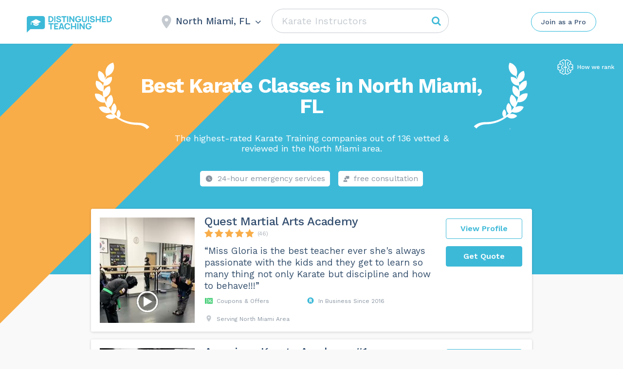

--- FILE ---
content_type: text/html; charset=UTF-8
request_url: https://distinguishedteaching.com/wp-admin/admin-ajax.php
body_size: -391
content:
North Miami, FL